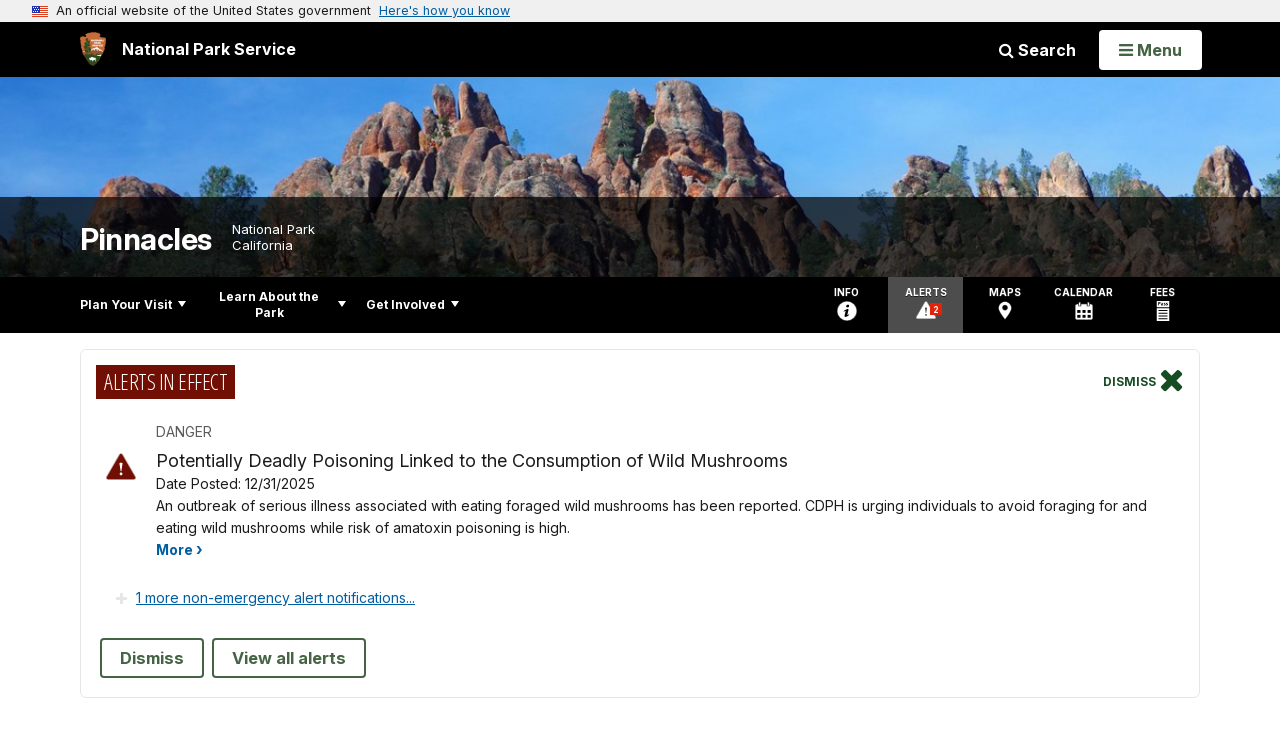

--- FILE ---
content_type: text/html;charset=UTF-8
request_url: https://www.nps.gov/customcf/nps_nav/site_json.cfm?rootsubsiteid=/pinn
body_size: 1585
content:
{"p":[{"t":"Park Home","u":"/index.htm"},{"p":[{"p":[{"t":"Operating Hours & Seasons","u":"/planyourvisit/hours.htm"},{"t":"Fees & Passes","u":"/planyourvisit/fees.htm"},{"t":"Current Conditions","u":"/planyourvisit/conditions.htm"},{"t":"Permits & Reservations","u":"/planyourvisit/permitsandreservations.htm"},{"t":"Weather","u":"/planyourvisit/weather.htm"},{"t":"Pets","u":"/planyourvisit/pets.htm"},{"t":"Park Brochure","u":"/planyourvisit/park-brochure.htm"}],"c":"has-sub","t":"Basic Information","u":"/planyourvisit/basicinfo.htm"},{"p":[{"t":"Maps","u":"/planyourvisit/maps.htm"},{"t":"Getting Around","u":"/planyourvisit/gettingaround.htm"}],"c":"has-sub","t":"Directions & Transportation","u":"/planyourvisit/directions.htm"},{"t":"Frequently Asked Questions","u":"/frequently-asked-questions.htm"},{"p":[{"t":"Lodging","u":"/planyourvisit/lodging.htm"},{"t":"Camping","u":"/planyourvisit/camp.htm"}],"c":"has-sub","t":"Eating & Sleeping","u":"/planyourvisit/eatingsleeping.htm"},{"p":[{"t":"Visitor Centers","u":"/planyourvisit/visitorcenters.htm"}],"c":"has-sub","t":"Places To Go","u":"/planyourvisit/placestogo.htm"},{"p":[{"t":"Ranger Programs","u":"/planyourvisit/ranger-programs.htm"},{"t":"Trails","u":"/planyourvisit/trails.htm"},{"t":"Talus Caves","u":"/planyourvisit/cavestatus.htm"},{"p":[{"t":"Climbing FAQ","u":"/planyourvisit/climbfaq.htm"},{"t":"Climber's Advisory","u":"/planyourvisit/climbadv.htm"},{"t":"Raptor Advisories","u":"/planyourvisit/advisory.htm"}],"c":"has-sub","t":"Climbing","u":"/planyourvisit/climb.htm"},{"p":[{"t":"Greater Roadrunner","u":"/planyourvisit/roadrunner.htm"},{"t":"California Thrasher","u":"/planyourvisit/ca-thrasher.htm"},{"t":"Canyon Wren","u":"/planyourvisit/canyon-wren.htm"},{"t":"California Condor","u":"/planyourvisit/birding-condor.htm"}],"c":"has-sub","t":"Bird Watching","u":"/planyourvisit/bird-watching.htm"}],"c":"has-sub","t":"Things To Do","u":"/planyourvisit/things2do.htm"},{"t":"Trip Ideas","u":"/planyourvisit/tripideas.htm"},{"t":"Calendar","u":"/planyourvisit/calendar.htm"},{"t":"Safety","u":"/planyourvisit/safety.htm"},{"t":"Accessibility","u":"/planyourvisit/accessibility.htm"}],"c":"has-sub","t":"Plan Your Visit","u":"/planyourvisit/index.htm"},{"p":[{"p":[{"t":"News Releases","u":"/learn/news/newsreleases.htm"}],"c":"has-sub","t":"News","u":"/learn/news/index.htm"},{"t":"Photos & Multimedia","u":"/learn/photosmultimedia/index.htm"},{"t":"History & Culture","u":"/learn/historyculture/index.htm"},{"p":[{"p":[{"t":"Insects","u":"/learn/nature/entymology.htm"},{"p":[{"t":"California Red-legged Frogs","u":"/learn/nature/rlfrogs.htm"}],"c":"has-sub","t":"Amphibians","u":"/learn/nature/amphibians.htm"},{"p":[{"t":"Condors","u":"/learn/nature/condors-with-red-tags.htm"},{"t":"Raptors","u":"/learn/nature/raptors.htm"},{"t":"Woodpeckers","u":"/learn/nature/woodpeckers.htm"}],"c":"has-sub","t":"Birds","u":"/learn/nature/birds.htm"},{"t":"Fish","u":"/learn/nature/fish.htm"},{"c":"isHidden","t":"Dragonflies and Damselflies","u":"/learn/nature/dragonfly.htm"},{"c":"isHidden","t":"Butterflies","u":"/learn/nature/butterfly.htm"},{"c":"isHidden","t":"Bees","u":"/learn/nature/bees.htm"},{"c":"isHidden","t":"Ladybugs","u":"/learn/nature/ladybugs.htm"},{"p":[{"t":"Bats","u":"/learn/nature/bats.htm"},{"t":"Wild Pigs","u":"/learn/nature/wildpigs.htm"}],"c":"has-sub","t":"Mammals","u":"/learn/nature/mammals.htm"},{"t":"Reptiles","u":"/learn/nature/reptiles.htm"}],"c":"has-sub","t":"Animals","u":"/learn/nature/animals.htm"},{"p":[{"t":"Plant Communities","u":"/learn/nature/plant-communities.htm"},{"t":"Ferns","u":"/learn/nature/ferns.htm"},{"t":"Trees and Shrubs","u":"/learn/nature/treesandshrubs.htm"},{"t":"Wildflowers","u":"/learn/nature/wildflowers.htm"},{"t":"Invasive Plants","u":"/learn/nature/invasiveplants.htm"},{"t":"Vegetation Mapping","u":"/learn/nature/vegmapping.htm"}],"c":"has-sub","t":"Plants","u":"/learn/nature/plants.htm"},{"p":[{"t":"Disturbed Lands","u":"/learn/nature/disturbed-lands.htm"},{"t":"Invasive Species","u":"/learn/nature/invasive-species.htm"},{"t":"Sensitive Species","u":"/learn/nature/sensitivespecies.htm"}],"c":"has-sub","t":"Natural Resource Management","u":"/learn/nature/natural-resource-management.htm"},{"p":[{"t":"Air Quality","u":"/learn/nature/air-quality.htm"},{"t":"Climate & Weather","u":"/learn/nature/weather.htm"},{"p":[{"t":"How Pinnacles Formed","u":"/learn/nature/how-pinnacles-formed.htm"},{"t":"Geologic Formations","u":"/learn/nature/geologicformations.htm"},{"c":"isHidden","t":"Faults","u":"/learn/nature/faults.htm"},{"t":"Caves","u":"/learn/nature/cave.htm"}],"c":"has-sub","t":"Geology","u":"/learn/nature/geology.htm"},{"t":"Hydrologic Activity","u":"/learn/nature/water-hydrology.htm"}],"c":"has-sub","t":"Physical Environment","u":"/learn/nature/physical-environment.htm"}],"c":"has-sub","t":"Nature","u":"/learn/nature/index.htm"},{"p":[{"t":"Research Articles & Stories","u":"/learn/science-and-research-quick-reads.htm"},{"t":"Science Blog","u":"/learn/science-blog.htm"},{"t":"Meet the Scientists","u":"/learn/meet-park-scientists.htm"}],"c":"has-sub","t":"Science & Research","u":"/learn/science-research.htm"},{"p":[{"p":[{"t":"Curriculum Materials","u":"/learn/education/classrooms/curriculummaterials.htm"},{"t":"Field Trips","u":"/learn/education/classrooms/fieldtrips.htm"}],"c":"has-sub","t":"Parks as Classrooms","u":"/learn/education/classrooms/index.htm"},{"t":"Distance Learning","u":"/learn/education/learning/index.htm"}],"c":"has-sub","t":"Education","u":"/learn/education/index.htm"},{"p":[{"t":"Junior Ranger","u":"/learn/kidsyouth/beajuniorranger.htm"},{"t":"Park Fun","u":"/learn/kidsyouth/parkfun.htm"}],"c":"has-sub","t":"Kids & Youth","u":"/learn/kidsyouth/index.htm"},{"p":[{"p":[{"t":"Superintendent's Compendium","u":"/learn/management/superintendent-s-compendium.htm"}],"c":"has-sub","t":"Laws & Policies","u":"/learn/management/lawsandpolicies.htm"},{"t":"Fire Management","u":"/learn/management/firemanagement.htm"}],"c":"has-sub","t":"Management","u":"/learn/management/index.htm"},{"t":"Park Store","u":"/learn/bookstore.htm"}],"c":"has-sub","t":"Learn About the Park","u":"/learn/index.htm"},{"p":[{"p":[{"t":"Pinnacles National Park Foundation","u":"/getinvolved/supportyourpark/pinnaclespartner.htm"}],"c":"has-sub","t":"Partners","u":"/getinvolved/partners.htm"},{"t":"Donate","u":"/getinvolved/donate.htm"},{"t":"Volunteer","u":"/getinvolved/volunteer.htm"},{"t":"Work With Us","u":"/getinvolved/workwithus.htm"},{"p":[{"t":"Wilderness","u":"/learn/management/wilderness.htm"}],"c":"has-sub","t":"Planning","u":"/getinvolved/planning.htm"}],"c":"has-sub","t":"Get Involved","u":"/getinvolved/index.htm"}],"r":"/pinn","nt":"Explore This Park"}

--- FILE ---
content_type: text/html;charset=UTF-8
request_url: https://www.nps.gov/customcf/banner_image/get-banner-image-json.cfm?sitecode=pinn
body_size: 199
content:
{"DATA":{"description":"","src":"/common/uploads/banner_image/pwr/2913AF89-1DD8-B71B-0B428CC0594DA1F3.jpg","crops":[{"src":"/common/uploads/banner_image/pwr/homepage/2913AF89-1DD8-B71B-0B428CC0594DA1F3.jpg","link":"","id":203652,"aspect_ratio":3.00,"coordinates":"{\"ar\":3,\"x\":0,\"y\":274.86010047466425,\"s\":1,\"w\":4500,\"h\":1311.9533527696792}"},{"src":"/common/uploads/banner_image/pwr/secondary/2913AF89-1DD8-B71B-0B428CC0594DA1F3.jpg","link":"","id":203653,"aspect_ratio":6.00,"coordinates":"{\"ar\":6,\"x\":0,\"y\":321.46177685950397,\"s\":1,\"w\":4500,\"h\":750}"}],"title":"","id":119207,"kicker":"","alt_text":"High Peaks from Condor Gulch. Photo by Gavin Emmons."}} 